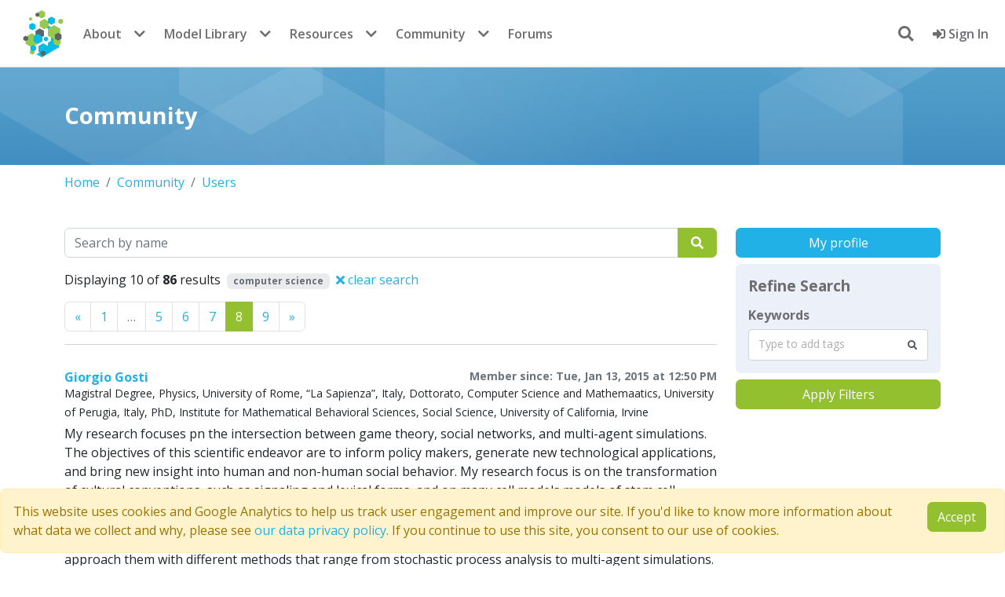

--- FILE ---
content_type: text/html; charset=utf-8
request_url: https://www.comses.net/users/?tags=computer+science&page=8
body_size: 7392
content:















<!DOCTYPE html>
<html lang="en" class="no-js" prefix="og: http://ogp.me/ns#">

<head>
    <meta charset="utf-8">
    <meta name="viewport" content="width=device-width, initial-scale=1, shrink-to-fit=no">
    <meta http-equiv="X-UA-Compatible" content="IE=edge">
    <link rel="apple-touch-icon" sizes="144x144" href="/static/favicon/apple-touch-icon.png">
    <link rel="icon" type="image/png" sizes="32x32" href="/static/favicon/favicon-32x32.png">
    <link rel="icon" type="image/png" sizes="16x16" href="/static/favicon/favicon-16x16.png">
    <link rel="manifest" href="/static/favicon/site.webmanifest">
    <link rel="mask-icon" href="/static/favicon/safari-pinned-tab.svg" color="#5bbad5">
    <meta name="msapplication-TileColor" content="#da532c">
    <meta name="theme-color" content="#ffffff">
    

    
    
    <!-- Twitter Meta Tags -->
    <meta name="twitter:card" content="summary_large_image" />
    <meta name="twitter:site" content="@comses" />
    <meta name="twitter:description" content="View member profiles on CoMSES Net.">
    <meta property="twitter:domain" content="comses.net" />
    
    <!-- Open Graph Protocol Tags -->
    <meta property="og:url" content="https://www.comses.net/users/?tags=computer+science&amp;page=8" />
    <meta property="og:type" content="website" />
    <meta property="og:title" content="Member Profiles" />
    <meta property="og:description" content="View member profiles on CoMSES Net." />
    <meta property="og:image" content="https://www.comses.net/static/images/logo-comses.png" />


    <title>
        Welcome to the CoMSES Net Community
    </title>
    
    <meta name="description"
        content="CoMSES Net is an international open research community dedicated to fostering good practices for computational / agent based modeling.">
    
    
    
    
    
    
    
    
    
    <script src="/static/cookielaw/js/cookielaw.js"></script>
    
    <script nonce="UK6l2E+uXJAEh40RjNy2tw==" async=false>(function (w, d, s, l, i) {
            w[l] = w[l] || [];
            w[l].push({
                'gtm.start':
                    new Date().getTime(), event: 'gtm.js'
            });
            var f = d.getElementsByTagName(s)[0],
                j = d.createElement(s), dl = l != 'dataLayer' ? '&l=' + l : '';
            j.async = true;
            j.src =
                'https://www.googletagmanager.com/gtm.js?id=' + i + dl;
            f.parentNode.insertBefore(j, f);
        })(window, document, 'script', 'dataLayer', 'GTM-TLNSSCJ');</script>
    
    <script src="//cdnjs.cloudflare.com/ajax/libs/holder/2.9.8/holder.min.js"></script>
    

    
    <script src="https://browser.sentry-cdn.com/7.104.0/bundle.tracing.min.js"
        integrity="sha384-GIGwRJTameecYX7D86H2eXPQAhZ2erxGcgL3f906+a9BFv0Z88R524eZzamYbll0" crossorigin="anonymous">
        </script>
    <script nonce="UK6l2E+uXJAEh40RjNy2tw==" defer>Sentry.init({
            dsn: "https://fad0754f19f464a57716882efab43098@sentry.comses.net/2",
            release: "v2025.12-2-g4f11"
        })</script>
    
    
    
    <link  rel="stylesheet" href="/static/bundles/assets/main-592ea938.css" />
<script type="module" crossorigin="" src="/static/bundles/assets/main-a753513c.js"></script>
<link href="/static/bundles/assets/index-4a1299a8.js" type="text/javascript" crossorigin="anonymous" rel="modulepreload" as="script" />
    <script nonce="UK6l2E+uXJAEh40RjNy2tw==" async=false>function submitLogout() {
            document.getElementById('logoutForm').submit();
            return false;
        }

        function focusSearch() {
            setTimeout(function () {
                document.getElementById("header-search-input").focus()
            }, 0);
        }</script>
    <script nonce="UK6l2E+uXJAEh40RjNy2tw==" defer>// check if the test environment alert was previously dismissed
        document.addEventListener("DOMContentLoaded", function () {
            const testAlert = document.getElementById("test-env-alert");
            const isTestAlertDismissed = localStorage.getItem("testEnvAlertDismissed");
            if (isTestAlertDismissed === "true" && testAlert) {
                testAlert.style.display = "none";
            }
            // listen for alert dismissal
            if (testAlert) {
                testAlert.addEventListener("closed.bs.alert", function () {
                    localStorage.setItem("testEnvAlertDismissed", "true");
                });
            }
        });</script>
    
<script type="module" crossorigin="" src="/static/bundles/assets/profile_list-411bc39c.js"></script>
<link href="/static/bundles/assets/runtime-dom.esm-bundler-711ceacd.js" type="text/javascript" crossorigin="anonymous" rel="modulepreload" as="script" />
<link href="/static/bundles/assets/FormPlaceholder.vue_vue_type_script_setup_true_lang-51f6f6e5.js" type="text/javascript" crossorigin="anonymous" rel="modulepreload" as="script" />
<link href="/static/bundles/assets/ListSidebar.vue_vue_type_script_setup_true_lang-0adcf8b1.js" type="text/javascript" crossorigin="anonymous" rel="modulepreload" as="script" />
<link href="/static/bundles/assets/TaggerField.vue_vue_type_script_setup_true_lang-b0ca32a7.js" type="text/javascript" crossorigin="anonymous" rel="modulepreload" as="script" />
<link href="/static/bundles/assets/profile-63c540dd.js" type="text/javascript" crossorigin="anonymous" rel="modulepreload" as="script" />
<link href="/static/bundles/assets/util-21e02b08.js" type="text/javascript" crossorigin="anonymous" rel="modulepreload" as="script" />
<link href="/static/bundles/assets/_commonjsHelpers-de833af9.js" type="text/javascript" crossorigin="anonymous" rel="modulepreload" as="script" />
<link href="/static/bundles/assets/axios-6a146752.js" type="text/javascript" crossorigin="anonymous" rel="modulepreload" as="script" />
<link href="/static/bundles/assets/vue-multiselect.esm-906ccafb.js" type="text/javascript" crossorigin="anonymous" rel="modulepreload" as="script" />

</head>

<body class="">
    <!-- Google Tag Manager (noscript) -->
    <noscript>
        <iframe src="https://www.googletagmanager.com/ns.html?id=GTM-TLNSSCJ" height="0" width="0"
            style="display:none;visibility:hidden"></iframe>
    </noscript>
    <!-- End Google Tag Manager (noscript) -->
    
<nav class="navbar navbar-expand-md bg-white fixed-top">
    <div class="container-fluid d-flex justify-content-between align-items-center">

        <div class="d-flex align-items-center">
            <button class="navbar-toggler me-2" type="button" data-bs-toggle="collapse" data-bs-target="#navbarContent"
                aria-controls="navbarContent" aria-expanded="false" aria-label="Toggle navigation">
                <span class="navbar-toggler-icon"></span>
            </button>

            <div class="collapse navbar-collapse" id="navbarContent">
                <a class="navbar-brand p-0 me-0" href="/">
                    <span class="logo">CoMSES Network</span>
                </a>

                
                <ul class="navbar-nav d-none d-md-flex">
                    <li class="nav-item"><a class="nav-link" href="/about/">About</a></li>
                    <li class="nav-item dropdown me-2">
                        <button class="nav-dropdown-toggle" data-bs-toggle="dropdown">
                            <i class="fas fa-chevron-down"></i>
                        </button>
                        <ul class="dropdown-menu dropdown-menu-end">
                            <li><a class="dropdown-item" href="/about/people/">People</a></li>
                            <li><a class="dropdown-item" href="/about/faq/">FAQ</a></li>
                            <li><a class="dropdown-item" href="/digest/">Digest archive</a></li>
                            <li><a class="dropdown-item" href="/about/contact/">Contact us</a></li>
                        </ul>
                    </li>
                    <li class="nav-item"><a class="nav-link" href="/codebases/">Model Library</a>
                    </li>
                    <li class="nav-item dropdown me-2">
                        <button class="nav-dropdown-toggle" data-bs-toggle="dropdown">
                            <i class="fas fa-chevron-down"></i>
                        </button>
                        <ul class="dropdown-menu dropdown-menu-end">
                            <li><a class="dropdown-item" href="/codebases/add/"><b>Publish a
                                        model</b></a></li>
                            <li><a class="dropdown-item" href="/reviews/">Peer review</a></li>
                        </ul>
                    </li>
                    <li class="nav-item"><a class="nav-link" href="/resources/">Resources</a></li>
                    <li class="nav-item dropdown me-2">
                        <button class="nav-dropdown-toggle" data-bs-toggle="dropdown">
                            <i class="fas fa-chevron-down"></i>
                        </button>
                        <ul class="dropdown-menu dropdown-menu-end">
                            <li><a class="dropdown-item" href="/education/"><b>Education</b></a></li>
                            <li><a class="dropdown-item" href="/resources/modeling-frameworks/">Modeling frameworks</a>
                            </li>
                            <li><a class="dropdown-item" href="/resources/journals/">Journals</a></li>
                            <li><a class="dropdown-item" href="/resources/standards/">Standards</a></li>
                        </ul>
                    </li>
                    <li class="nav-item"><a class="nav-link" href="/community/">Community</a></li>
                    <li class="nav-item dropdown me-2">
                        <button class="nav-dropdown-toggle" data-bs-toggle="dropdown">
                            <i class="fas fa-chevron-down"></i>
                        </button>
                        <ul class="dropdown-menu dropdown-menu-end">
                            <li><a class="dropdown-item" href="/events/"><b>Events</b></a></li>
                            <li><a class="dropdown-item" href="/jobs/"><b>Jobs</b></a></li>
                            <li><a class="dropdown-item" href="/users/">Members</a></li>
                        </ul>
                    </li>
                    <li class="nav-item"><a class="nav-link" href="https://forum.comses.net"
                            target="_blank">Forums</a></li>
                </ul>

                
                <ul class="navbar-nav d-md-none">
                    <li class="nav-item"><a class="nav-link" href="/about/">About</a></li>
                    <li class="nav-item"><a class="nav-link" href="/about/contact/">Contact us</a></li>
                    <li class="nav-item"><a class="nav-link" href="/codebases/">Model Library</a>
                    </li>
                    <li class="nav-item"><a class="nav-link" href="/education/">Education</a></li>
                    <li class="nav-item"><a class="nav-link" href="/resources/">Resources</a></li>
                    <li class="nav-item"><a class="nav-link" href="/community/">Community</a></li>
                    <li class="nav-item"><a class="nav-link" href="/events/">Events</a></li>
                    <li class="nav-item"><a class="nav-link" href="/jobs/">Jobs</a></li>
                    <li class="nav-item"><a class="nav-link" href="/users/">Members</a></li>
                    <li class="nav-item"><a class="nav-link" href="https://forum.comses.net"
                            target="_blank">Forums</a></li>
                </ul>
            </div>
        </div>

        <div class="d-flex align-items-center">
            <ul class="navbar-nav">
                
                <li id="search-dropdown" class="mx-3 my-auto nav-item dropdown show">
                    <a id="search-button" onclick="focusSearch()" href="#" class="dropdown-toggle"
                        data-bs-toggle="dropdown" aria-expanded="false" aria-haspopup="true">
                        <i class="fas fa-search"></i>
                    </a>
                    <div id="header-search-form" class="p-2 dropdown-menu dropdown-menu-right"
                        aria-labelledby="search-button">
                        <form method="get" action="/search/">
                            <input id="header-search-input" type="text" name="query" class="p-2 form-control"
                                placeholder="search entire site">
                            
                        </form>
                    </div>
                </li>
                
                
                <li class="nav-item">
                    <a class="nav-link" href="/accounts/login/?next=/users/">
                        <i class="fas fa-sign-in-alt"></i>
                        Sign In
                    </a>
                </li>
                
                
            </ul>
        </div>
        
    </div>
</nav>
</div>
</div>

    
    <section class='introduction'>
        <div class="container">
            <h1>Community</h1>
        </div>
    </section>
    
    <noscript>
        <div class='alert alert-danger mt-3'>
            <i class='fas fa-exclamation-triangle me-2'></i>
            Javascript is disabled in your browser. Some of this site's functionality <b>will not work</b> or
            be heavily degraded without it.
        </div>
    </noscript>

    

    
<section class='page'>
    <div class="container">
        


<nav aria-label="breadcrumb">
    <ol class="breadcrumb">
        <li class='breadcrumb-item'><a href='/'>Home</a></li>
        
        
        <li class="breadcrumb-item"><a href="/community/">Community</a></li>
        
        
        
        <li class="breadcrumb-item"><a href="/users/">Users</a></li>
        
        
    </ol>
</nav>



        <div class="row">
            <div class="col-sm-12 order-2 col-md-9 order-md-1">
                


<form class="mb-3" action="/users/" method="get">
    <label class="sr-only" for="search-query">Search</label>
    <div class="input-group">
        <input id="search-query" data-cy="search-bar" class="form-control" name="query" type="search" value="" placeholder="Search by name">
        
        <button type="submit" data-cy="search-button" class="btn btn-primary">
            <i class="fas fa-search px-1"></i>
        </button>
    </div>
   
</form>


    <p>Displaying 10 of <strong>86</strong> results
    
        
        
            
                <span class="badge bg-gray ms-1">computer science</span>
            
        
        <a class="text-warn ms-1" href="/users/">
            <i class="fas fa-times"></i> clear search
        </a>
    

</p>

<div class="d-flex justify-content-between mb-3">
    
<nav aria-label="Page navigation">
    <ul class="pagination m-0">
        <li class='page-item '>
            <a class='page-link'
                href='/users/?tags=computer+science&amp;page=7
'
                aria-label='Previous'>
                <span aria-hidden='true'>&laquo;</span>
                <span class='sr-only'>Previous</span>
            </a>
        </li>
        <li class='page-item '>
            <a class='page-link'
                href="/users/?tags=computer+science&amp;page=1
">1</a>
        </li>
    
        <li class='page-item disabled'>
            <span class='page-link'>&hellip;</span>
        </li>
        
        <li class='page-item '>
            <a href="/users/?tags=computer+science&amp;page=5
"
                class="page-link">5</a>
        </li>
        
    
        <li class='page-item '>
            <a href="/users/?tags=computer+science&amp;page=6
"
                class="page-link">6</a>
        </li>
        
    
        <li class='page-item '>
            <a href="/users/?tags=computer+science&amp;page=7
"
                class="page-link">7</a>
        </li>
        
    
        <li class='page-item active'>
            <a href="/users/?tags=computer+science&amp;page=8
"
                class="page-link">8</a>
        </li>
        
    
    <li class="page-item ">
            <a href="/users/?tags=computer+science&amp;page=9
"
               class="page-link">9</a>
        </li>
    
        <li class='page-item '>
            <a class='page-link'
               href='/users/?tags=computer+science&amp;page=9
'
               aria-label='Previous'>
                <span aria-hidden='true'>&raquo;</span>
                <span class='sr-only'>Next</span>
            </a>
        </li>
    </ul>
</nav>

    <div id="sortby" class=""></div>
</div>



                


<div class="search-result">
    <div class="title">
        <h1>
            <a href='/users/1440/'>Giorgio Gosti
            
            <span class='float-start'>
                
            </span>
            
            </a>
            <small class="text-muted float-end">
                Member since: Tue, Jan 13, 2015 at 12:50 PM
                
                
            </small>
        </h1>
        
        <div style='margin-top: -10px;' class='degrees mb-1'>
            <small>Magistral Degree, Physics, University of Rome, “La Sapienza”, Italy, Dottorato, Computer Science and Mathemaatics, University of Perugia, Italy, PhD, Institute for Mathematical Behavioral Sciences, Social Science, University of California, Irvine</small>
        </div>
        
        
        
        <div class='research-interests'>
            <p>My research focuses pn the intersection between game theory, social networks, and multi-agent simulations. The objectives of this scientific endeavor are to inform policy makers, generate new technological applications, and bring new insight into human and non-human social behavior. My research focus is on the transformation of cultural conventions, such as signaling and lexical forms, and on many cell models models of stem cell derived clonal colony. </p>
<p>Because the models I analyze are formally defined using game theory and network theory, I am able to approach them with different methods that range from stochastic process analysis to multi-agent simulations.</p>
        </div>
        
    </div>
    
    <div class="tag-list">
        
    </div>
    
</div>



<div class="search-result">
    <div class="title">
        <h1>
            <a href='/users/1430/'>Kavin Preethi Narasimhan
            
            <span class='float-start'>
                
            </span>
            
            </a>
            <small class="text-muted float-end">
                Member since: Mon, Jan 05, 2015 at 02:34 PM
                
                
            </small>
        </h1>
        
        <div style='margin-top: -10px;' class='degrees mb-1'>
            <small>B.E. Computer Science, PhD Computer Science (Writing-up)</small>
        </div>
        
        
        
    </div>
    
    <div class="tag-list">
        
    </div>
    
</div>



<div class="search-result">
    <div class="title">
        <h1>
            <a href='/users/1165/'>Emma Norling
            
            <span class='float-start'>
                
            </span>
            
            </a>
            <small class="text-muted float-end">
                Member since: Tue, Dec 03, 2013 at 11:57 AM
                
                
            </small>
        </h1>
        
        <div style='margin-top: -10px;' class='degrees mb-1'>
            <small>PhD (Computer Science) The University of Melbourne (2009)</small>
        </div>
        
        
        
        <div class='research-interests'>
            <p>Agent-based models of human behaviour, from cognitive modelling through to cognitively-rich social simulation.</p>
        </div>
        
    </div>
    
    <div class="tag-list">
        
    </div>
    
</div>



<div class="search-result">
    <div class="title">
        <h1>
            <a href='/users/1161/'>Xavier Rubio-Campillo
            
            <span class='float-start'>
                
            </span>
            
            </a>
            <small class="text-muted float-end">
                Member since: Mon, Nov 18, 2013 at 12:49 PM
                
                
            </small>
        </h1>
        
        <div style='margin-top: -10px;' class='degrees mb-1'>
            <small>Computer Science, PhD in Heritage Studies</small>
        </div>
        
        
        
        <div class='research-interests'>
            <p>My interests are focused on the development of new methodologies capable of exploring the complex relations between time, space and human behavior. Simulation, game theory and spatial analysis are some of the techniques that I use to explore different research questions, from the relation between environment and culture to the evolution of warfare.<br>
I&rsquo;m also the project manager of Pandora, an open-source ABM platform specifically designed for executing large scale simulations in High-Performance Computing environments.</p>
        </div>
        
    </div>
    
    <div class="tag-list">
        
        
<a class='tag' href='/users/?tags=conflict'>
    conflict
</a>

        
        
<a class='tag' href='/users/?tags=hpc'>
    hpc
</a>

        
        
<a class='tag' href='/users/?tags=agent-based%20model'>
    agent-based model
</a>

        
        
<a class='tag' href='/users/?tags=GIS'>
    GIS
</a>

        
    </div>
    
</div>



<div class="search-result">
    <div class="title">
        <h1>
            <a href='/users/1154/'>Manuel Chica
            
            <span class='float-start'>
                
            </span>
            
            </a>
            <small class="text-muted float-end">
                Member since: Tue, Nov 05, 2013 at 08:46 AM
                
                
            </small>
        </h1>
        
        <div style='margin-top: -10px;' class='degrees mb-1'>
            <small>PhD Computer Science</small>
        </div>
        
        
        
    </div>
    
    <div class="tag-list">
        
    </div>
    
</div>



<div class="search-result">
    <div class="title">
        <h1>
            <a href='/users/1151/'>Francisco Grimaldo
            
            <span class='float-start'>
                
            </span>
            
            </a>
            <small class="text-muted float-end">
                Member since: Sun, Nov 03, 2013 at 06:21 PM
                
                
            </small>
        </h1>
        
        <div style='margin-top: -10px;' class='degrees mb-1'>
            <small>PhD. in Computer Science</small>
        </div>
        
        
        
        <div class='research-interests'>
            <p>My main research interests are agent-based modeling, simulation of social complexity, computational social choice, distributed systems and applied artificial intelligence.</p>
        </div>
        
    </div>
    
    <div class="tag-list">
        
        
<a class='tag' href='/users/?tags=agent%20based%20modeling%20and%20simulation'>
    agent based modeling and simulation
</a>

        
        
<a class='tag' href='/users/?tags=computational%20social%20choice'>
    computational social choice
</a>

        
        
<a class='tag' href='/users/?tags=agent-based%20simulation%20software'>
    agent-based simulation software
</a>

        
        
<a class='tag' href='/users/?tags=simulating%20social%20complexity'>
    simulating social complexity
</a>

        
    </div>
    
</div>



<div class="search-result">
    <div class="title">
        <h1>
            <a href='/users/1123/'>Sai Tsong Chan
            
            <span class='float-start'>
                
            </span>
            
            </a>
            <small class="text-muted float-end">
                Member since: Wed, Sep 18, 2013 at 07:36 AM
                
                
            </small>
        </h1>
        
        <div style='margin-top: -10px;' class='degrees mb-1'>
            <small>MSc (Information System), Nanyang Technological University, Singapore, BSc (Computer Science &amp; Information System), National University of Singapore, Singapore</small>
        </div>
        
        
        
    </div>
    
    <div class="tag-list">
        
    </div>
    
</div>



<div class="search-result">
    <div class="title">
        <h1>
            <a href='/users/1119/'>Mainak Bandyopadhyay
            
            <span class='float-start'>
                
            </span>
            
            </a>
            <small class="text-muted float-end">
                Member since: Mon, Sep 09, 2013 at 08:48 PM
                
                <span class="badge bg-success">Full Member</span>
                
                
            </small>
        </h1>
        
        <div style='margin-top: -10px;' class='degrees mb-1'>
            <small>M.Tech (GIS)., B.Tech (Computer Science and Engineering).</small>
        </div>
        
        
        
    </div>
    
    <div class="tag-list">
        
        
<a class='tag' href='/users/?tags=agent%20based%20modeling%20and%20simulation'>
    agent based modeling and simulation
</a>

        
        
<a class='tag' href='/users/?tags=emergency%20response'>
    emergency response
</a>

        
    </div>
    
</div>



<div class="search-result">
    <div class="title">
        <h1>
            <a href='/users/1111/'>Savi Maharaj
            
            <span class='float-start'>
                
            </span>
            
            </a>
            <small class="text-muted float-end">
                Member since: Thu, Aug 15, 2013 at 05:34 PM
                
                
            </small>
        </h1>
        
        <div style='margin-top: -10px;' class='degrees mb-1'>
            <small>PhD (Computer Science, Edinburgh), MSc (Computer Systems Engineering, Edinburgh), BSc (Maths and Computer Science, University of the West Indies)</small>
        </div>
        
        
        
        <div class='research-interests'>
            <p>Agent-based modeling of human behaviour; virtual experiments</p>
        </div>
        
    </div>
    
    <div class="tag-list">
        
        
<a class='tag' href='/users/?tags=economics'>
    economics
</a>

        
        
<a class='tag' href='/users/?tags=virtual%20experiments'>
    virtual experiments
</a>

        
        
<a class='tag' href='/users/?tags=virtual%20worlds'>
    virtual worlds
</a>

        
        
<a class='tag' href='/users/?tags=computer%20science'>
    computer science
</a>

        
        
<a class='tag' href='/users/?tags=psychology'>
    psychology
</a>

        
        
<a class='tag' href='/users/?tags=behaviour'>
    behaviour
</a>

        
        
<a class='tag' href='/users/?tags=NetLogo'>
    NetLogo
</a>

        
        
<a class='tag' href='/users/?tags=agent-based%20model'>
    agent-based model
</a>

        
        
<a class='tag' href='/users/?tags=epidemic'>
    epidemic
</a>

        
    </div>
    
</div>



<div class="search-result">
    <div class="title">
        <h1>
            <a href='/users/1096/'>Audrey Lustig
            
            <span class='float-start'>
                
            </span>
            
            </a>
            <small class="text-muted float-end">
                Member since: Thu, Jul 18, 2013 at 10:49 PM
                
                
            </small>
        </h1>
        
        <div style='margin-top: -10px;' class='degrees mb-1'>
            <small>PhD Candidate - Ecological Modelling and complex system - Lincoln University, New Zealand, Master&#39;s in computer science and modelling complex systems - ENS Lyon, France, Bioinformatics and Modeling Engineering - INSA Lyon, France</small>
        </div>
        
        
        
        <div class='research-interests'>
            <p>I am strongly interested in ecological modeling and complex system and truly enjoyed working with a variety of tools to uncover patterns in empirical data and explore their ecological and evolutionary consequences. My primary research is to conduct research in the field of ‘ecological complexity’, including the development of appropriate descriptive measure to quantify the structural, spatial and temporal complexity of ecosystem and the identification of the mechanism that generate this complexity, through modeling and field studies.<br>
Currently investigated is how biological characteristics of invasive species (dispersal strategies and demographic processes) interact with abiotic variables and resource distribution to determine establishment success and spread in a complex heterogeneous environment (Individual based modelling integrated with GIS technologies).</p>
        </div>
        
    </div>
    
    <div class="tag-list">
        
        
<a class='tag' href='/users/?tags=spatial%20analysis%20and%20spatial%20spread%20of%20insects'>
    spatial analysis and spatial spread of insects
</a>

        
        
<a class='tag' href='/users/?tags=individual-based%20modeling%20of%20complex%20biological%20systems'>
    individual-based modeling of complex biological systems
</a>

        
        
<a class='tag' href='/users/?tags=computational%20biology'>
    computational biology
</a>

        
        
<a class='tag' href='/users/?tags=systems%20biology'>
    systems biology
</a>

        
    </div>
    
</div>




    <p>Displaying 10 of <strong>86</strong> results
    
        
        
            
                <span class="badge bg-gray ms-1">computer science</span>
            
        
        <a class="text-warn ms-1" href="/users/">
            <i class="fas fa-times"></i> clear search
        </a>
    

</p>

<div class="d-flex justify-content-between mb-3">
    
<nav aria-label="Page navigation">
    <ul class="pagination m-0">
        <li class='page-item '>
            <a class='page-link'
                href='/users/?tags=computer+science&amp;page=7
'
                aria-label='Previous'>
                <span aria-hidden='true'>&laquo;</span>
                <span class='sr-only'>Previous</span>
            </a>
        </li>
        <li class='page-item '>
            <a class='page-link'
                href="/users/?tags=computer+science&amp;page=1
">1</a>
        </li>
    
        <li class='page-item disabled'>
            <span class='page-link'>&hellip;</span>
        </li>
        
        <li class='page-item '>
            <a href="/users/?tags=computer+science&amp;page=5
"
                class="page-link">5</a>
        </li>
        
    
        <li class='page-item '>
            <a href="/users/?tags=computer+science&amp;page=6
"
                class="page-link">6</a>
        </li>
        
    
        <li class='page-item '>
            <a href="/users/?tags=computer+science&amp;page=7
"
                class="page-link">7</a>
        </li>
        
    
        <li class='page-item active'>
            <a href="/users/?tags=computer+science&amp;page=8
"
                class="page-link">8</a>
        </li>
        
    
    <li class="page-item ">
            <a href="/users/?tags=computer+science&amp;page=9
"
               class="page-link">9</a>
        </li>
    
        <li class='page-item '>
            <a class='page-link'
               href='/users/?tags=computer+science&amp;page=9
'
               aria-label='Previous'>
                <span aria-hidden='true'>&raquo;</span>
                <span class='sr-only'>Next</span>
            </a>
        </li>
    </ul>
</nav>

    <div id="sortby" class=""></div>
</div>




            </div>
            <div class="col-sm-12 order-1 col-md-3 order-md-2 mb-3">
                
<div id="sidebar" data-user-id="None"></div>

            </div>
        </div>
        <div class="row">
            <div class='col'>
                
                
            </div>
        </div>
    </div>
</section>

    

<div class='alert alert-warning alert-dismissable fade show fixed-bottom' id="CookielawBanner">
    <div class='row'>
        <div class='col-sm-12 col-md-11'>
            This website uses cookies and Google Analytics to help us track user engagement and improve our site. If
            you'd like to know more information about what data we collect and why, please see 
            <a href="/about/data-privacy/">our data privacy policy</a>. If you continue to use this site, you consent to
            our use of cookies.
        </div>
        <div class='col-sm-12 col-md-1'>
            <a id="accept-cookie-law-btn" class="btn btn-primary pull-right">Accept</a>
            <script nonce="UK6l2E+uXJAEh40RjNy2tw==">document.addEventListener("DOMContentLoaded", function() {
                document.getElementById("accept-cookie-law-btn").addEventListener("click", function() { Cookielaw.accept() });
            });</script>
        </div>
    </div>
</div>


<footer class="footer">
    <div class="container">
        <div class="row mb-4">
            <div class="col-8 col-md-2 mb-3">
                <h4><b>Quick Links</b></h4>
                <ul class="nav flex-column">
                    
                    <li class="nav-item mb-2">
                        
                        <a href='/accounts/signup/'>
                            Join CoMSES
                        </a>
                        
                    </li>
                    
                    <li class="nav-item mb-2">
                        <a href="/about/contact/">Contact Us</a>
                    </li>
                    <li class="nav-item mb-2">
                        <a href="/about/data-privacy">Privacy Policy</a>
                    </li>
                    <li class="nav-item mb-2">
                        <a href="/about/faq">FAQ</a>
                    </li>
                </ul>
            </div>
            <div class="col-4 col-md-2 order-md-3 mb-3 text-end">
                <h4><b>Follow Us</b></h4>
                <ul class="nav flex-column">
                    <li class="nav-item mb-2">
                        <a href="https://www.youtube.com/user/CoMSESNet/playlists" title="YouTube Channel" target="_blank">
                            YouTube <i class="fab fa-youtube me-2"></i>
                        </a>
                    </li>
                    <li class="nav-item mb-2">
                        <a href="//bsky.app/profile/comses.net"
                            title="Follow us @comses.net" target="_blank">
                            BlueSky <i class="fab fa-bluesky me-2"></i>
                        </a>
                    </li>
                    <li class="nav-item mb-2">
                        <a href="/feeds/rss/" title="RSS Feed">
                            RSS Feed <i class="fas fa-rss me-2"></i>
                        </a>
                    </li>
                </ul>
            </div>
            <div class="col-12 col-md-8 order-md-2 mb-3 text-center">
                <div class="d-flex flex-wrap justify-content-center">
                    <a class="logo-footer-primary" href="//www.nsf.gov/" target="_blank">
                        <img src="/static/images/logo-nsf-2.png" alt="National Science Foundation">
                    </a>
                    <a class="logo-footer-secondary" href="//www.asu.edu/" target="_blank">
                        <img src="/static/images/logo-asu.png" alt="Arizona State University">
                    </a>
                    <a class="logo-footer-secondary" href="//alliancecan.ca/en" target="_blank">
                        <img src="/static/images/logo-drac-small.png" alt="Digital Research Alliance of Canada">
                    </a>
                    <a class="logo-footer-secondary" href="//datacite.org" target="_blank">
                        <img height="100" src="/static/images/logo-datacite.svg" alt="DataCite member">
                    </a>
                    <a class="logo-footer-secondary" href="//sciencegateways.org" target="_blank">
                        <img src="/static/images/logo-sgci.png" alt="Science Gateways Community Institute">
                    </a>
                    <a class="logo-footer-secondary" href="//orcid.org/" target="_blank">
                        <img src="/static/images/logo-orcid-white.png" alt="ORCID Member">
                    </a>
                    <a class="logo-footer-secondary" href="//westbigdatahub.org/" target="_blank">
                        <img src="/static/images/logo-westhub-white.png" alt="US NSF West Big Data Hub">
                    </a>
                </div>
            </div>
        </div>
    </div>
    <p class="copyright text-center"><small>
            <b>&copy; 2007 - 2026 CoMSES Net</b> |
            <a href="//github.com/comses" title="CoMSES Net on GitHub" target="_blank">
                <i class="fab fa-github me-2"></i>v2025.12-2-g4f11
            </a>
        </small></p>
</footer>


</body>

</html>